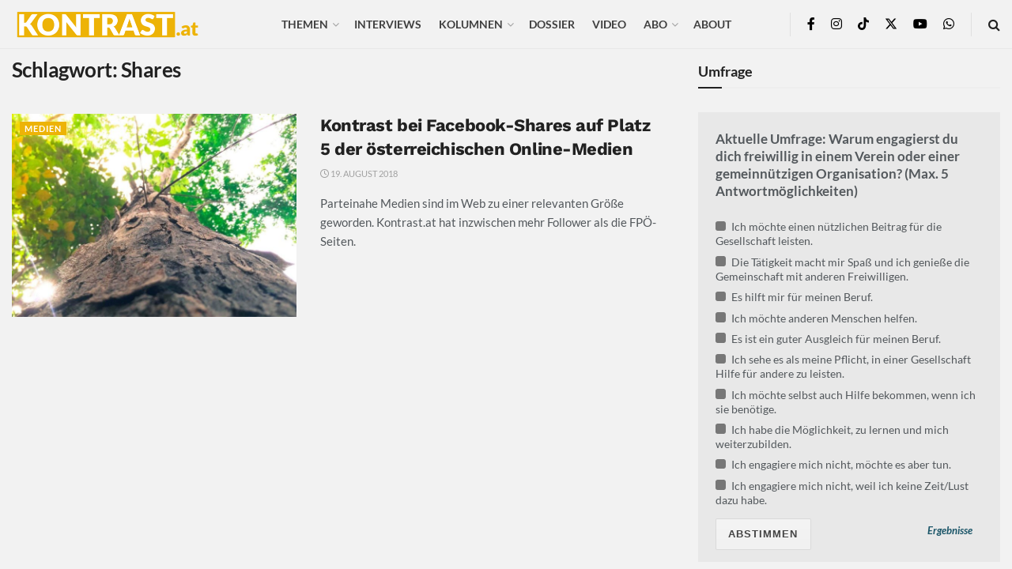

--- FILE ---
content_type: text/html; charset=UTF-8
request_url: https://kontrast.at/tag/shares/?essb_counter_cache=rebuild
body_size: 125
content:
{"total":882,"facebook":"869","messenger":"1","mail":"3","twitter":"","telegram":"","whatsapp":"5","bluesky":"","chatgpt":"","print":"2","comments":"2"}